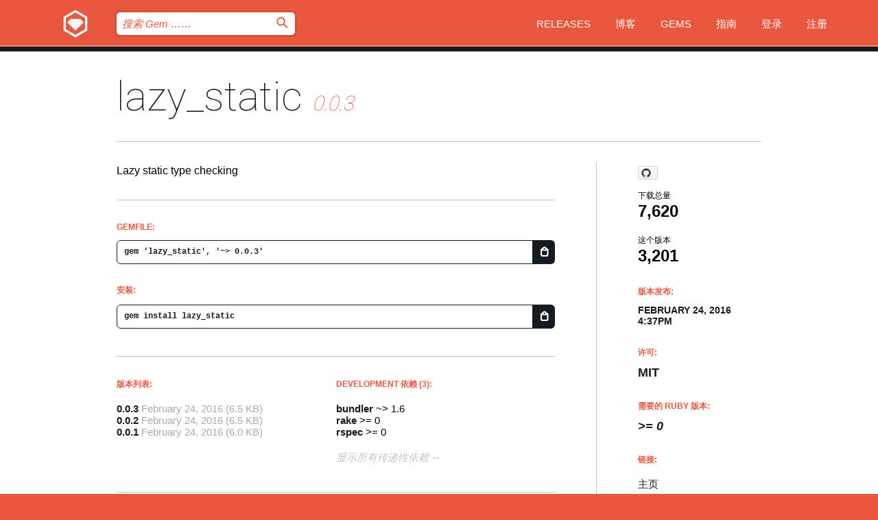

--- FILE ---
content_type: text/html; charset=utf-8
request_url: https://rubygems.org/gems/lazy_static?locale=zh-CN
body_size: 5309
content:
<!DOCTYPE html>
<html lang="zh-CN">
  <head>
    <title>lazy_static | RubyGems.org | 您的社区 Gem 托管中心</title>
    <meta charset="UTF-8">
    <meta content="width=device-width, initial-scale=1, maximum-scale=1, user-scalable=0" name="viewport">
    <meta name="google-site-verification" content="AuesbWQ9MCDMmC1lbDlw25RJzyqWOcDYpuaCjgPxEZY" />
    <link rel="apple-touch-icon" href="/apple-touch-icons/apple-touch-icon.png" />
      <link rel="apple-touch-icon" sizes="57x57" href="/apple-touch-icons/apple-touch-icon-57x57.png" />
      <link rel="apple-touch-icon" sizes="72x72" href="/apple-touch-icons/apple-touch-icon-72x72.png" />
      <link rel="apple-touch-icon" sizes="76x76" href="/apple-touch-icons/apple-touch-icon-76x76.png" />
      <link rel="apple-touch-icon" sizes="114x114" href="/apple-touch-icons/apple-touch-icon-114x114.png" />
      <link rel="apple-touch-icon" sizes="120x120" href="/apple-touch-icons/apple-touch-icon-120x120.png" />
      <link rel="apple-touch-icon" sizes="144x144" href="/apple-touch-icons/apple-touch-icon-144x144.png" />
      <link rel="apple-touch-icon" sizes="152x152" href="/apple-touch-icons/apple-touch-icon-152x152.png" />
      <link rel="apple-touch-icon" sizes="180x180" href="/apple-touch-icons/apple-touch-icon-180x180.png" />
    <link rel="mask-icon" href="/rubygems_logo.svg" color="#e9573f">
    <link rel="fluid-icon" href="/fluid-icon.png"/>
    <link rel="search" type="application/opensearchdescription+xml" title="RubyGems.org" href="/opensearch.xml">
    <link rel="shortcut icon" href="/favicon.ico" type="image/x-icon">
    <link rel="stylesheet" href="/assets/application-fda27980.css" />
    <link href="https://fonts.gstatic.com" rel="preconnect" crossorigin>
    <link href='https://fonts.googleapis.com/css?family=Roboto:100&amp;subset=greek,latin,cyrillic,latin-ext' rel='stylesheet' type='text/css'>
    
<link rel="alternate" type="application/atom+xml" href="https://feeds.feedburner.com/gemcutter-latest" title="RubyGems.org | 最新的 Gem">

    <meta name="csrf-param" content="authenticity_token" />
<meta name="csrf-token" content="7dCSWY8W-ZfNdTq350Ko2QCbmxsayf8PGeus9rTJoYFk_mtsq9pnhMpt1qZX0DQ0R_lid9BckyYECQeFaiJKRw" />
      <link rel="alternate" type="application/atom+xml" title="lazy_static Version Feed" href="/gems/lazy_static/versions.atom" />
    <!-- canonical url -->
    <link rel="canonical" href="https://rubygems.org/gems/lazy_static/versions/0.0.3" />
    <!-- alternative language versions url -->
      <link rel="alternate" hreflang="en" href="https://rubygems.org/gems/lazy_static/versions/0.0.3?locale=en" />
      <link rel="alternate" hreflang="nl" href="https://rubygems.org/gems/lazy_static/versions/0.0.3?locale=nl" />
      <link rel="alternate" hreflang="zh-CN" href="https://rubygems.org/gems/lazy_static/versions/0.0.3?locale=zh-CN" />
      <link rel="alternate" hreflang="zh-TW" href="https://rubygems.org/gems/lazy_static/versions/0.0.3?locale=zh-TW" />
      <link rel="alternate" hreflang="pt-BR" href="https://rubygems.org/gems/lazy_static/versions/0.0.3?locale=pt-BR" />
      <link rel="alternate" hreflang="fr" href="https://rubygems.org/gems/lazy_static/versions/0.0.3?locale=fr" />
      <link rel="alternate" hreflang="es" href="https://rubygems.org/gems/lazy_static/versions/0.0.3?locale=es" />
      <link rel="alternate" hreflang="de" href="https://rubygems.org/gems/lazy_static/versions/0.0.3?locale=de" />
      <link rel="alternate" hreflang="ja" href="https://rubygems.org/gems/lazy_static/versions/0.0.3?locale=ja" />
    <!-- unmatched alternative language fallback -->
    <link rel="alternate" hreflang="x-default" href="https://rubygems.org/gems/lazy_static/versions/0.0.3" />

    <script type="importmap" data-turbo-track="reload">{
  "imports": {
    "jquery": "/assets/jquery-15a62848.js",
    "@rails/ujs": "/assets/@rails--ujs-2089e246.js",
    "application": "/assets/application-ae34b86d.js",
    "@hotwired/turbo-rails": "/assets/turbo.min-ad2c7b86.js",
    "@hotwired/stimulus": "/assets/@hotwired--stimulus-132cbc23.js",
    "@hotwired/stimulus-loading": "/assets/stimulus-loading-1fc53fe7.js",
    "@stimulus-components/clipboard": "/assets/@stimulus-components--clipboard-d9c44ea9.js",
    "@stimulus-components/dialog": "/assets/@stimulus-components--dialog-74866932.js",
    "@stimulus-components/reveal": "/assets/@stimulus-components--reveal-77f6cb39.js",
    "@stimulus-components/checkbox-select-all": "/assets/@stimulus-components--checkbox-select-all-e7db6a97.js",
    "github-buttons": "/assets/github-buttons-3337d207.js",
    "webauthn-json": "/assets/webauthn-json-74adc0e8.js",
    "avo.custom": "/assets/avo.custom-4b185d31.js",
    "stimulus-rails-nested-form": "/assets/stimulus-rails-nested-form-3f712873.js",
    "local-time": "/assets/local-time-a331fc59.js",
    "src/oidc_api_key_role_form": "/assets/src/oidc_api_key_role_form-223a59d4.js",
    "src/pages": "/assets/src/pages-64095f36.js",
    "src/transitive_dependencies": "/assets/src/transitive_dependencies-9280dc42.js",
    "src/webauthn": "/assets/src/webauthn-a8b5ca04.js",
    "controllers/application": "/assets/controllers/application-e33ffaa8.js",
    "controllers/autocomplete_controller": "/assets/controllers/autocomplete_controller-e9f78a76.js",
    "controllers/counter_controller": "/assets/controllers/counter_controller-b739ef1d.js",
    "controllers/dialog_controller": "/assets/controllers/dialog_controller-c788489b.js",
    "controllers/dropdown_controller": "/assets/controllers/dropdown_controller-baaf189b.js",
    "controllers/dump_controller": "/assets/controllers/dump_controller-5d671745.js",
    "controllers/exclusive_checkbox_controller": "/assets/controllers/exclusive_checkbox_controller-c624394a.js",
    "controllers/gem_scope_controller": "/assets/controllers/gem_scope_controller-9c330c45.js",
    "controllers": "/assets/controllers/index-236ab973.js",
    "controllers/nav_controller": "/assets/controllers/nav_controller-8f4ea870.js",
    "controllers/onboarding_name_controller": "/assets/controllers/onboarding_name_controller-a65c65ec.js",
    "controllers/radio_reveal_controller": "/assets/controllers/radio_reveal_controller-41774e15.js",
    "controllers/recovery_controller": "/assets/controllers/recovery_controller-b051251b.js",
    "controllers/reveal_controller": "/assets/controllers/reveal_controller-a90af4d9.js",
    "controllers/reveal_search_controller": "/assets/controllers/reveal_search_controller-8dc44279.js",
    "controllers/scroll_controller": "/assets/controllers/scroll_controller-07f12b0d.js",
    "controllers/search_controller": "/assets/controllers/search_controller-79d09057.js",
    "controllers/stats_controller": "/assets/controllers/stats_controller-5bae7b7f.js"
  }
}</script>
<link rel="modulepreload" href="/assets/jquery-15a62848.js" nonce="da2390134908d32ed39d0ad93775bbe2">
<link rel="modulepreload" href="/assets/@rails--ujs-2089e246.js" nonce="da2390134908d32ed39d0ad93775bbe2">
<link rel="modulepreload" href="/assets/application-ae34b86d.js" nonce="da2390134908d32ed39d0ad93775bbe2">
<link rel="modulepreload" href="/assets/turbo.min-ad2c7b86.js" nonce="da2390134908d32ed39d0ad93775bbe2">
<link rel="modulepreload" href="/assets/@hotwired--stimulus-132cbc23.js" nonce="da2390134908d32ed39d0ad93775bbe2">
<link rel="modulepreload" href="/assets/stimulus-loading-1fc53fe7.js" nonce="da2390134908d32ed39d0ad93775bbe2">
<link rel="modulepreload" href="/assets/@stimulus-components--clipboard-d9c44ea9.js" nonce="da2390134908d32ed39d0ad93775bbe2">
<link rel="modulepreload" href="/assets/@stimulus-components--dialog-74866932.js" nonce="da2390134908d32ed39d0ad93775bbe2">
<link rel="modulepreload" href="/assets/@stimulus-components--reveal-77f6cb39.js" nonce="da2390134908d32ed39d0ad93775bbe2">
<link rel="modulepreload" href="/assets/@stimulus-components--checkbox-select-all-e7db6a97.js" nonce="da2390134908d32ed39d0ad93775bbe2">
<link rel="modulepreload" href="/assets/github-buttons-3337d207.js" nonce="da2390134908d32ed39d0ad93775bbe2">
<link rel="modulepreload" href="/assets/webauthn-json-74adc0e8.js" nonce="da2390134908d32ed39d0ad93775bbe2">
<link rel="modulepreload" href="/assets/local-time-a331fc59.js" nonce="da2390134908d32ed39d0ad93775bbe2">
<link rel="modulepreload" href="/assets/src/oidc_api_key_role_form-223a59d4.js" nonce="da2390134908d32ed39d0ad93775bbe2">
<link rel="modulepreload" href="/assets/src/pages-64095f36.js" nonce="da2390134908d32ed39d0ad93775bbe2">
<link rel="modulepreload" href="/assets/src/transitive_dependencies-9280dc42.js" nonce="da2390134908d32ed39d0ad93775bbe2">
<link rel="modulepreload" href="/assets/src/webauthn-a8b5ca04.js" nonce="da2390134908d32ed39d0ad93775bbe2">
<link rel="modulepreload" href="/assets/controllers/application-e33ffaa8.js" nonce="da2390134908d32ed39d0ad93775bbe2">
<link rel="modulepreload" href="/assets/controllers/autocomplete_controller-e9f78a76.js" nonce="da2390134908d32ed39d0ad93775bbe2">
<link rel="modulepreload" href="/assets/controllers/counter_controller-b739ef1d.js" nonce="da2390134908d32ed39d0ad93775bbe2">
<link rel="modulepreload" href="/assets/controllers/dialog_controller-c788489b.js" nonce="da2390134908d32ed39d0ad93775bbe2">
<link rel="modulepreload" href="/assets/controllers/dropdown_controller-baaf189b.js" nonce="da2390134908d32ed39d0ad93775bbe2">
<link rel="modulepreload" href="/assets/controllers/dump_controller-5d671745.js" nonce="da2390134908d32ed39d0ad93775bbe2">
<link rel="modulepreload" href="/assets/controllers/exclusive_checkbox_controller-c624394a.js" nonce="da2390134908d32ed39d0ad93775bbe2">
<link rel="modulepreload" href="/assets/controllers/gem_scope_controller-9c330c45.js" nonce="da2390134908d32ed39d0ad93775bbe2">
<link rel="modulepreload" href="/assets/controllers/index-236ab973.js" nonce="da2390134908d32ed39d0ad93775bbe2">
<link rel="modulepreload" href="/assets/controllers/nav_controller-8f4ea870.js" nonce="da2390134908d32ed39d0ad93775bbe2">
<link rel="modulepreload" href="/assets/controllers/onboarding_name_controller-a65c65ec.js" nonce="da2390134908d32ed39d0ad93775bbe2">
<link rel="modulepreload" href="/assets/controllers/radio_reveal_controller-41774e15.js" nonce="da2390134908d32ed39d0ad93775bbe2">
<link rel="modulepreload" href="/assets/controllers/recovery_controller-b051251b.js" nonce="da2390134908d32ed39d0ad93775bbe2">
<link rel="modulepreload" href="/assets/controllers/reveal_controller-a90af4d9.js" nonce="da2390134908d32ed39d0ad93775bbe2">
<link rel="modulepreload" href="/assets/controllers/reveal_search_controller-8dc44279.js" nonce="da2390134908d32ed39d0ad93775bbe2">
<link rel="modulepreload" href="/assets/controllers/scroll_controller-07f12b0d.js" nonce="da2390134908d32ed39d0ad93775bbe2">
<link rel="modulepreload" href="/assets/controllers/search_controller-79d09057.js" nonce="da2390134908d32ed39d0ad93775bbe2">
<link rel="modulepreload" href="/assets/controllers/stats_controller-5bae7b7f.js" nonce="da2390134908d32ed39d0ad93775bbe2">
<script type="module" nonce="da2390134908d32ed39d0ad93775bbe2">import "application"</script>
  </head>

  <body class="" data-controller="nav" data-nav-expanded-class="mobile-nav-is-expanded">
    <!-- Top banner -->

    <!-- Policies acknowledgment banner -->
    

    <header class="header header--interior" data-nav-target="header collapse">
      <div class="l-wrap--header">
        <a title="RubyGems" class="header__logo-wrap" data-nav-target="logo" href="/">
          <span class="header__logo" data-icon="⬡">⬢</span>
          <span class="t-hidden">RubyGems</span>
</a>        <a class="header__club-sandwich" href="#" data-action="nav#toggle focusin->nav#focus mousedown->nav#mouseDown click@window->nav#hide">
          <span class="t-hidden">Navigation menu</span>
        </a>

        <div class="header__nav-links-wrap">
          <div class="header__search-wrap" role="search">
  <form data-controller="autocomplete" data-autocomplete-selected-class="selected" action="/search" accept-charset="UTF-8" method="get">
    <input type="search" name="query" id="query" placeholder="搜索 Gem &hellip;&hellip;" class="header__search" autocomplete="off" aria-autocomplete="list" data-autocomplete-target="query" data-action="autocomplete#suggest keydown.down-&gt;autocomplete#next keydown.up-&gt;autocomplete#prev keydown.esc-&gt;autocomplete#hide keydown.enter-&gt;autocomplete#clear click@window-&gt;autocomplete#hide focus-&gt;autocomplete#suggest blur-&gt;autocomplete#hide" data-nav-target="search" />

    <ul class="suggest-list" role="listbox" data-autocomplete-target="suggestions"></ul>

    <template id="suggestion" data-autocomplete-target="template">
      <li class="menu-item" role="option" tabindex="-1" data-autocomplete-target="item" data-action="click->autocomplete#choose mouseover->autocomplete#highlight"></li>
    </template>

    <label id="querylabel" for="query">
      <span class="t-hidden">搜索 Gem &hellip;&hellip;</span>
</label>
    <input type="submit" value="⌕" id="search_submit" class="header__search__icon" aria-labelledby="querylabel" data-disable-with="⌕" />

</form></div>


          <nav class="header__nav-links" data-controller="dropdown">

            <a class="header__nav-link " href="https://rubygems.org/releases">Releases</a>
            <a class="header__nav-link" href="https://blog.rubygems.org">博客</a>

              <a class="header__nav-link" href="/gems">Gems</a>

            <a class="header__nav-link" href="https://guides.rubygems.org">指南</a>

              <a class="header__nav-link " href="/sign_in">登录</a>
                <a class="header__nav-link " href="/sign_up">注册</a>
          </nav>
        </div>
      </div>
    </header>



    <main class="main--interior" data-nav-target="collapse">
        <div class="l-wrap--b">
            <h1 class="t-display page__heading">
              <a class="t-link--black" href="/gems/lazy_static">lazy_static</a>

                <i class="page__subheading">0.0.3</i>
            </h1>
          
          


<div class="l-overflow">
  <div class="l-colspan--l colspan--l--has-border">
      <div class="gem__intro">
        <div id="markup" class="gem__desc">
          <p>Lazy static type checking</p>
        </div>
      </div>

      <div class="gem__install">
        <h2 class="gem__ruby-version__heading t-list__heading">
          Gemfile:
          <div class="gem__code-wrap" data-controller="clipboard" data-clipboard-success-content-value="✔"><input type="text" name="gemfile_text" id="gemfile_text" value="gem &#39;lazy_static&#39;, &#39;~&gt; 0.0.3&#39;" class="gem__code" readonly="readonly" data-clipboard-target="source" /><span class="gem__code__icon" title="复制到剪贴板" data-action="click-&gt;clipboard#copy" data-clipboard-target="button">=</span></div>
        </h2>
        <h2 class="gem__ruby-version__heading t-list__heading">
          安装:
          <div class="gem__code-wrap" data-controller="clipboard" data-clipboard-success-content-value="✔"><input type="text" name="install_text" id="install_text" value="gem install lazy_static" class="gem__code" readonly="readonly" data-clipboard-target="source" /><span class="gem__code__icon" title="复制到剪贴板" data-action="click-&gt;clipboard#copy" data-clipboard-target="button">=</span></div>
        </h2>
      </div>

      <div class="l-half--l">
        <div class="versions">
          <h3 class="t-list__heading">版本列表:</h3>
          <ol class="gem__versions t-list__items">
            <li class="gem__version-wrap">
  <a class="t-list__item" href="/gems/lazy_static/versions/0.0.3">0.0.3</a>
  <small class="gem__version__date">February 24, 2016</small>

  <span class="gem__version__date">(6.5 KB)</span>
</li>
<li class="gem__version-wrap">
  <a class="t-list__item" href="/gems/lazy_static/versions/0.0.2">0.0.2</a>
  <small class="gem__version__date">February 24, 2016</small>

  <span class="gem__version__date">(6.5 KB)</span>
</li>
<li class="gem__version-wrap">
  <a class="t-list__item" href="/gems/lazy_static/versions/0.0.1">0.0.1</a>
  <small class="gem__version__date">February 24, 2016</small>

  <span class="gem__version__date">(6.0 KB)</span>
</li>

          </ol>
        </div>
      </div>

    <div class = "l-half--l">
      
        <div class="dependencies gem__dependencies" id="development_dependencies">
    <h3 class="t-list__heading">Development 依赖 (3):</h3>
    <div class="t-list__items">
          <div class="gem__requirement-wrap">
            <a class="t-list__item" href="/gems/bundler"><strong>bundler</strong></a>
            ~&gt; 1.6
          </div>
          <div class="gem__requirement-wrap">
            <a class="t-list__item" href="/gems/rake"><strong>rake</strong></a>
            &gt;= 0
          </div>
          <div class="gem__requirement-wrap">
            <a class="t-list__item" href="/gems/rspec"><strong>rspec</strong></a>
            &gt;= 0
          </div>
    </div>
  </div>

        <div class="dependencies_list">
          <a class="gem__see-all-versions t-link--gray t-link--has-arrow push--s" href="/gems/lazy_static/versions/0.0.3/dependencies">显示所有传递性依赖</a>
        </div>
    </div>


    <div class="gem__members">

    <h3 class="t-list__heading">所有者:</h3>
    <div class="gem__users">
      <a alt="baweaver" title="baweaver" href="/profiles/baweaver"><img id="gravatar-61096" width="48" height="48" src="/users/61096/avatar.jpeg?size=48&amp;theme=light" /></a>
    </div>




    <h3 class="t-list__heading">作者:</h3>
    <ul class="t-list__items">
      <li class="t-list__item">
        <p>Brandon Weaver</p>
      </li>
    </ul>

    <h3 class="t-list__heading">SHA 256 校验和:</h3>
    <div class="gem__code-wrap" data-controller="clipboard" data-clipboard-success-content-value="✔"><input type="text" name="gem_sha_256_checksum" id="gem_sha_256_checksum" value="3aec46b3918c7647bd914f12aebec657eeccb8020ad5606005dc9e85136abb23" class="gem__code" readonly="readonly" data-clipboard-target="source" /><span class="gem__code__icon" title="复制到剪贴板" data-action="click-&gt;clipboard#copy" data-clipboard-target="button">=</span></div>


</div>

    <div class="gem__navigation">
    <a class="gem__previous__version" href="/gems/lazy_static/versions/0.0.2">← 以前的版本</a>

</div>

  </div>

  <div class="gem__aside l-col--r--pad">
    <span class="github-btn" data-user="baweaver" data-repo="lazy_static" data-type="star" data-count="true" data-size="large">
  <a class="gh-btn" href="#" rel="noopener noreferrer" target="_blank">
    <span class="gh-ico" aria-hidden="true"></span>
    <span class="gh-text"></span>
  </a>
  <a class="gh-count" href="#" rel="noopener noreferrer" target="_blank" aria-hidden="true"></a>
</span>
  <div class="gem__downloads-wrap" data-href="/api/v1/downloads/lazy_static-0.0.3.json">
    <h2 class="gem__downloads__heading t-text--s">
      下载总量
      <span class="gem__downloads">7,620</span>
    </h2>
    <h2 class="gem__downloads__heading t-text--s">
      这个版本
      <span class="gem__downloads">3,201</span>
    </h2>
  </div>

  <h2 class="gem__ruby-version__heading t-list__heading">
    版本发布:
    <span class="gem__rubygem-version-age">
      <p><time datetime="2016-02-24T16:37:48Z" data-local="time-ago">February 24, 2016  4:37pm</time></p>
    </span>
  </h2>

  <h2 class="gem__ruby-version__heading t-list__heading">
    许可:
    <span class="gem__ruby-version">
      <p>MIT</p>
    </span>
  </h2>
  <h2 class="gem__ruby-version__heading t-list__heading">
    需要的 Ruby 版本:
    <i class="gem__ruby-version">
        &gt;= 0
    </i>
  </h2>
  <h3 class="t-list__heading">链接:</h3>
  <div class="t-list__items">
      <a rel="nofollow" class="gem__link t-list__item" id="home" href="https://github.com/baweaver/lazy_static">主页</a>
      <a rel="nofollow" class="gem__link t-list__item" id="docs" href="https://www.rubydoc.info/gems/lazy_static/0.0.3">文档</a>
      <a rel="nofollow" class="gem__link t-list__item" id="download" href="/downloads/lazy_static-0.0.3.gem">下载</a>
    <a class="gem__link t-list__item" href="https://my.diffend.io/gems/lazy_static/prev/0.0.3">审查变更</a>
    <a class="gem__link t-list__item" id="badge" href="https://badge.fury.io/rb/lazy_static/install">徽章</a>
    <a class="toggler gem__link t-list__item" id="subscribe" href="/sign_in">订阅</a>
    <a class="gem__link t-list__item" id="rss" href="/gems/lazy_static/versions.atom">RSS</a>
    <a class="gem__link t-list__item" href="mailto:support@rubygems.org?subject=Reporting Abuse on lazy_static">举报投诉</a>
    <a rel="nofollow" class="gem__link t-list__item" id="reverse_dependencies" href="/gems/lazy_static/reverse_dependencies">反向依赖</a>
    
    
    
    
    
  </div>
</div>

</div>

        </div>
    </main>

    <footer class="footer" data-nav-target="collapse">
      <div class="l-wrap--footer">
        <div class="l-overflow">
          <div class="nav--v l-col--r--pad">
            <a class="nav--v__link--footer" href="https://status.rubygems.org">状态</a>
            <a class="nav--v__link--footer" href="https://uptime.rubygems.org">服务运行时间</a>
            <a class="nav--v__link--footer" href="https://github.com/rubygems/rubygems.org">源代码</a>
            <a class="nav--v__link--footer" href="/pages/data">数据</a>
            <a class="nav--v__link--footer" href="/stats">统计</a>
            <a class="nav--v__link--footer" href="https://guides.rubygems.org/contributing/">贡献</a>
              <a class="nav--v__link--footer" href="/pages/about">关于</a>
            <a class="nav--v__link--footer" href="mailto:support@rubygems.org">帮助</a>
            <a class="nav--v__link--footer" href="https://guides.rubygems.org/rubygems-org-api">API</a>
            <a class="nav--v__link--footer" href="/policies">Policies</a>
            <a class="nav--v__link--footer" href="/pages/supporters">Support Us</a>
              <a class="nav--v__link--footer" href="/pages/security">安全</a>
          </div>
          <div class="l-colspan--l colspan--l--has-border">
            <div class="footer__about">
              <p>
                RubyGems.org 是 Ruby 社区的 Gem 托管服务。立即 <a href="https://guides.rubygems.org/publishing/">发布您的 Gem</a> 并 <a href="https://guides.rubygems.org/command-reference/#gem-install">安装它们</a>。 使用 <a href="https://guides.rubygems.org/rubygems-org-api/">API</a> 来查找更多 <a href="/gems">可用的 Gem</a>。 <a href="https://guides.rubygems.org/contributing/">快来成为一名贡献者吧！</a> 由您自己改善我们的网站。
              </p>
              <p>
                RubyGems.org 是通过与更大的 Ruby 社区的合作得以实现的。<a href="https://www.fastly.com/">Fastly</a> 提供带宽和 CDN 支持， <a href="https://www.rubycentral.org/">Ruby Central</a> 涵盖基础设施成本，并且 资助正在进行的开发和运营工作。 <a href="/pages/supporters">了解更多关于我们的赞助商以及他们是如何合作的</a>。
              </p>
            </div>
          </div>
        </div>
      </div>
      <div class="footer__sponsors">
        <a class="footer__sponsor footer__sponsor__ruby_central" href="https://rubycentral.org/open-source/" target="_blank" rel="noopener">
          Operated by
          <span class="t-hidden">Ruby Central</span>
        </a>
        <a class="footer__sponsor footer__sponsor__dockyard" href="https://dockyard.com/ruby-on-rails-consulting" target="_blank" rel="noopener">
          设计
          <span class="t-hidden">DockYard</span>
        </a>
        <a class="footer__sponsor footer__sponsor__aws" href="https://aws.amazon.com/" target="_blank" rel="noopener">
          托管
          <span class="t-hidden">AWS</span>
        </a>
        <a class="footer__sponsor footer__sponsor__dnsimple" href="https://dnsimple.link/resolving-rubygems" target="_blank" rel="noopener">
          解析
          <span class="t-hidden">DNSimple</span>
        </a>
        <a class="footer__sponsor footer__sponsor__datadog" href="https://www.datadoghq.com/" target="_blank" rel="noopener">
          监控
          <span class="t-hidden">Datadog</span>
        </a>
        <a class="footer__sponsor footer__sponsor__fastly" href="https://www.fastly.com/customers/ruby-central" target="_blank" rel="noopener">
          服务
          <span class="t-hidden">Fastly</span>
        </a>
        <a class="footer__sponsor footer__sponsor__honeybadger" href="https://www.honeybadger.io/" target="_blank" rel="noopener">
          监控
          <span class="t-hidden">Honeybadger</span>
        </a>
        <a class="footer__sponsor footer__sponsor__mend" href="https://mend.io/" target="_blank" rel="noopener">
          安全保护
          <span class="t-hidden">Mend.io</span>
        </a>
      </div>
      <div class="footer__language_selector">
          <div class="footer__language">
            <a class="nav--v__link--footer" href="/gems/lazy_static?locale=en">English</a>
          </div>
          <div class="footer__language">
            <a class="nav--v__link--footer" href="/gems/lazy_static?locale=nl">Nederlands</a>
          </div>
          <div class="footer__language">
            <a class="nav--v__link--footer" href="/gems/lazy_static?locale=zh-CN">简体中文</a>
          </div>
          <div class="footer__language">
            <a class="nav--v__link--footer" href="/gems/lazy_static?locale=zh-TW">正體中文</a>
          </div>
          <div class="footer__language">
            <a class="nav--v__link--footer" href="/gems/lazy_static?locale=pt-BR">Português do Brasil</a>
          </div>
          <div class="footer__language">
            <a class="nav--v__link--footer" href="/gems/lazy_static?locale=fr">Français</a>
          </div>
          <div class="footer__language">
            <a class="nav--v__link--footer" href="/gems/lazy_static?locale=es">Español</a>
          </div>
          <div class="footer__language">
            <a class="nav--v__link--footer" href="/gems/lazy_static?locale=de">Deutsch</a>
          </div>
          <div class="footer__language">
            <a class="nav--v__link--footer" href="/gems/lazy_static?locale=ja">日本語</a>
          </div>
      </div>
    </footer>
    
    <script type="text/javascript" defer src="https://www.fastly-insights.com/insights.js?k=3e63c3cd-fc37-4b19-80b9-65ce64af060a"></script>
  </body>
</html>
